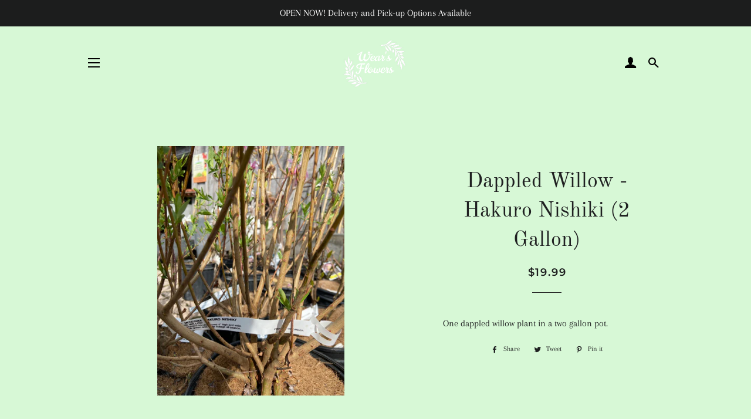

--- FILE ---
content_type: text/html; charset=utf-8
request_url: https://wearsgardencentre.com/products/dappled-willow-hakuro-nishiki-2-gallon
body_size: 17261
content:
<!doctype html>
<html class="no-js" lang="en">
<head>

  <!-- Basic page needs ================================================== -->
  <meta charset="utf-8">
  <meta http-equiv="X-UA-Compatible" content="IE=edge,chrome=1">

  

  <!-- Title and description ================================================== -->
  <title>
  Dappled Willow - Hakuro Nishiki (2 Gallon) &ndash; Wear&#39;s Flowers and Garden Centre
  </title>

  
  <meta name="description" content="One dappled willow plant in a two gallon pot.">
  

  <!-- Helpers ================================================== -->
  <!-- /snippets/social-meta-tags.liquid -->




<meta property="og:site_name" content="Wear&#39;s Flowers and Garden Centre">
<meta property="og:url" content="https://wearsgardencentre.com/products/dappled-willow-hakuro-nishiki-2-gallon">
<meta property="og:title" content="Dappled Willow - Hakuro Nishiki (2 Gallon)">
<meta property="og:type" content="product">
<meta property="og:description" content="One dappled willow plant in a two gallon pot.">

  <meta property="og:price:amount" content="19.99">
  <meta property="og:price:currency" content="CAD">

<meta property="og:image" content="http://wearsgardencentre.com/cdn/shop/products/image_43eefed5-7753-404f-b270-7ee7dd260547_1200x1200.jpg?v=1618344504">
<meta property="og:image:secure_url" content="https://wearsgardencentre.com/cdn/shop/products/image_43eefed5-7753-404f-b270-7ee7dd260547_1200x1200.jpg?v=1618344504">


<meta name="twitter:card" content="summary_large_image">
<meta name="twitter:title" content="Dappled Willow - Hakuro Nishiki (2 Gallon)">
<meta name="twitter:description" content="One dappled willow plant in a two gallon pot.">

  <link rel="canonical" href="https://wearsgardencentre.com/products/dappled-willow-hakuro-nishiki-2-gallon">
  <meta name="viewport" content="width=device-width,initial-scale=1,shrink-to-fit=no">
  <meta name="theme-color" content="#1f2021">

  <!-- CSS ================================================== -->
  <link href="//wearsgardencentre.com/cdn/shop/t/3/assets/timber.scss.css?v=121547616177202085581759259674" rel="stylesheet" type="text/css" media="all" />
  <link href="//wearsgardencentre.com/cdn/shop/t/3/assets/theme.scss.css?v=29580516135331452901759259673" rel="stylesheet" type="text/css" media="all" />

  <!-- Sections ================================================== -->
  <script>
    window.theme = window.theme || {};
    theme.strings = {
      zoomClose: "Close (Esc)",
      zoomPrev: "Previous (Left arrow key)",
      zoomNext: "Next (Right arrow key)",
      moneyFormat: "${{amount}}",
      addressError: "Error looking up that address",
      addressNoResults: "No results for that address",
      addressQueryLimit: "You have exceeded the Google API usage limit. Consider upgrading to a \u003ca href=\"https:\/\/developers.google.com\/maps\/premium\/usage-limits\"\u003ePremium Plan\u003c\/a\u003e.",
      authError: "There was a problem authenticating your Google Maps account.",
      cartEmpty: "Your cart is currently empty.",
      cartCookie: "Enable cookies to use the shopping cart",
      cartSavings: "You're saving [savings]",
      productSlideLabel: "Slide [slide_number] of [slide_max]."
    };
    theme.settings = {
      cartType: "page",
      gridType: null
    };
  </script>

  <script src="//wearsgardencentre.com/cdn/shop/t/3/assets/jquery-2.2.3.min.js?v=58211863146907186831586270604" type="text/javascript"></script>

  <script src="//wearsgardencentre.com/cdn/shop/t/3/assets/lazysizes.min.js?v=155223123402716617051586270604" async="async"></script>

  <script src="//wearsgardencentre.com/cdn/shop/t/3/assets/theme.js?v=114295768192348641321586270616" defer="defer"></script>

  <!-- Header hook for plugins ================================================== -->
  <script>window.performance && window.performance.mark && window.performance.mark('shopify.content_for_header.start');</script><meta id="shopify-digital-wallet" name="shopify-digital-wallet" content="/25897140286/digital_wallets/dialog">
<meta name="shopify-checkout-api-token" content="1d9ff943543277b510b0e5ab425df72f">
<meta id="in-context-paypal-metadata" data-shop-id="25897140286" data-venmo-supported="false" data-environment="production" data-locale="en_US" data-paypal-v4="true" data-currency="CAD">
<link rel="alternate" type="application/json+oembed" href="https://wearsgardencentre.com/products/dappled-willow-hakuro-nishiki-2-gallon.oembed">
<script async="async" src="/checkouts/internal/preloads.js?locale=en-CA"></script>
<script id="shopify-features" type="application/json">{"accessToken":"1d9ff943543277b510b0e5ab425df72f","betas":["rich-media-storefront-analytics"],"domain":"wearsgardencentre.com","predictiveSearch":true,"shopId":25897140286,"locale":"en"}</script>
<script>var Shopify = Shopify || {};
Shopify.shop = "wears-flower-and-garden-centre.myshopify.com";
Shopify.locale = "en";
Shopify.currency = {"active":"CAD","rate":"1.0"};
Shopify.country = "CA";
Shopify.theme = {"name":"Brooklyn","id":80891019326,"schema_name":"Brooklyn","schema_version":"16.0.2","theme_store_id":730,"role":"main"};
Shopify.theme.handle = "null";
Shopify.theme.style = {"id":null,"handle":null};
Shopify.cdnHost = "wearsgardencentre.com/cdn";
Shopify.routes = Shopify.routes || {};
Shopify.routes.root = "/";</script>
<script type="module">!function(o){(o.Shopify=o.Shopify||{}).modules=!0}(window);</script>
<script>!function(o){function n(){var o=[];function n(){o.push(Array.prototype.slice.apply(arguments))}return n.q=o,n}var t=o.Shopify=o.Shopify||{};t.loadFeatures=n(),t.autoloadFeatures=n()}(window);</script>
<script id="shop-js-analytics" type="application/json">{"pageType":"product"}</script>
<script defer="defer" async type="module" src="//wearsgardencentre.com/cdn/shopifycloud/shop-js/modules/v2/client.init-shop-cart-sync_WVOgQShq.en.esm.js"></script>
<script defer="defer" async type="module" src="//wearsgardencentre.com/cdn/shopifycloud/shop-js/modules/v2/chunk.common_C_13GLB1.esm.js"></script>
<script defer="defer" async type="module" src="//wearsgardencentre.com/cdn/shopifycloud/shop-js/modules/v2/chunk.modal_CLfMGd0m.esm.js"></script>
<script type="module">
  await import("//wearsgardencentre.com/cdn/shopifycloud/shop-js/modules/v2/client.init-shop-cart-sync_WVOgQShq.en.esm.js");
await import("//wearsgardencentre.com/cdn/shopifycloud/shop-js/modules/v2/chunk.common_C_13GLB1.esm.js");
await import("//wearsgardencentre.com/cdn/shopifycloud/shop-js/modules/v2/chunk.modal_CLfMGd0m.esm.js");

  window.Shopify.SignInWithShop?.initShopCartSync?.({"fedCMEnabled":true,"windoidEnabled":true});

</script>
<script id="__st">var __st={"a":25897140286,"offset":-18000,"reqid":"4773b681-ce08-4996-8776-03603a9aa5c8-1769621749","pageurl":"wearsgardencentre.com\/products\/dappled-willow-hakuro-nishiki-2-gallon","u":"d3dec26933b9","p":"product","rtyp":"product","rid":6570658889790};</script>
<script>window.ShopifyPaypalV4VisibilityTracking = true;</script>
<script id="captcha-bootstrap">!function(){'use strict';const t='contact',e='account',n='new_comment',o=[[t,t],['blogs',n],['comments',n],[t,'customer']],c=[[e,'customer_login'],[e,'guest_login'],[e,'recover_customer_password'],[e,'create_customer']],r=t=>t.map((([t,e])=>`form[action*='/${t}']:not([data-nocaptcha='true']) input[name='form_type'][value='${e}']`)).join(','),a=t=>()=>t?[...document.querySelectorAll(t)].map((t=>t.form)):[];function s(){const t=[...o],e=r(t);return a(e)}const i='password',u='form_key',d=['recaptcha-v3-token','g-recaptcha-response','h-captcha-response',i],f=()=>{try{return window.sessionStorage}catch{return}},m='__shopify_v',_=t=>t.elements[u];function p(t,e,n=!1){try{const o=window.sessionStorage,c=JSON.parse(o.getItem(e)),{data:r}=function(t){const{data:e,action:n}=t;return t[m]||n?{data:e,action:n}:{data:t,action:n}}(c);for(const[e,n]of Object.entries(r))t.elements[e]&&(t.elements[e].value=n);n&&o.removeItem(e)}catch(o){console.error('form repopulation failed',{error:o})}}const l='form_type',E='cptcha';function T(t){t.dataset[E]=!0}const w=window,h=w.document,L='Shopify',v='ce_forms',y='captcha';let A=!1;((t,e)=>{const n=(g='f06e6c50-85a8-45c8-87d0-21a2b65856fe',I='https://cdn.shopify.com/shopifycloud/storefront-forms-hcaptcha/ce_storefront_forms_captcha_hcaptcha.v1.5.2.iife.js',D={infoText:'Protected by hCaptcha',privacyText:'Privacy',termsText:'Terms'},(t,e,n)=>{const o=w[L][v],c=o.bindForm;if(c)return c(t,g,e,D).then(n);var r;o.q.push([[t,g,e,D],n]),r=I,A||(h.body.append(Object.assign(h.createElement('script'),{id:'captcha-provider',async:!0,src:r})),A=!0)});var g,I,D;w[L]=w[L]||{},w[L][v]=w[L][v]||{},w[L][v].q=[],w[L][y]=w[L][y]||{},w[L][y].protect=function(t,e){n(t,void 0,e),T(t)},Object.freeze(w[L][y]),function(t,e,n,w,h,L){const[v,y,A,g]=function(t,e,n){const i=e?o:[],u=t?c:[],d=[...i,...u],f=r(d),m=r(i),_=r(d.filter((([t,e])=>n.includes(e))));return[a(f),a(m),a(_),s()]}(w,h,L),I=t=>{const e=t.target;return e instanceof HTMLFormElement?e:e&&e.form},D=t=>v().includes(t);t.addEventListener('submit',(t=>{const e=I(t);if(!e)return;const n=D(e)&&!e.dataset.hcaptchaBound&&!e.dataset.recaptchaBound,o=_(e),c=g().includes(e)&&(!o||!o.value);(n||c)&&t.preventDefault(),c&&!n&&(function(t){try{if(!f())return;!function(t){const e=f();if(!e)return;const n=_(t);if(!n)return;const o=n.value;o&&e.removeItem(o)}(t);const e=Array.from(Array(32),(()=>Math.random().toString(36)[2])).join('');!function(t,e){_(t)||t.append(Object.assign(document.createElement('input'),{type:'hidden',name:u})),t.elements[u].value=e}(t,e),function(t,e){const n=f();if(!n)return;const o=[...t.querySelectorAll(`input[type='${i}']`)].map((({name:t})=>t)),c=[...d,...o],r={};for(const[a,s]of new FormData(t).entries())c.includes(a)||(r[a]=s);n.setItem(e,JSON.stringify({[m]:1,action:t.action,data:r}))}(t,e)}catch(e){console.error('failed to persist form',e)}}(e),e.submit())}));const S=(t,e)=>{t&&!t.dataset[E]&&(n(t,e.some((e=>e===t))),T(t))};for(const o of['focusin','change'])t.addEventListener(o,(t=>{const e=I(t);D(e)&&S(e,y())}));const B=e.get('form_key'),M=e.get(l),P=B&&M;t.addEventListener('DOMContentLoaded',(()=>{const t=y();if(P)for(const e of t)e.elements[l].value===M&&p(e,B);[...new Set([...A(),...v().filter((t=>'true'===t.dataset.shopifyCaptcha))])].forEach((e=>S(e,t)))}))}(h,new URLSearchParams(w.location.search),n,t,e,['guest_login'])})(!0,!0)}();</script>
<script integrity="sha256-4kQ18oKyAcykRKYeNunJcIwy7WH5gtpwJnB7kiuLZ1E=" data-source-attribution="shopify.loadfeatures" defer="defer" src="//wearsgardencentre.com/cdn/shopifycloud/storefront/assets/storefront/load_feature-a0a9edcb.js" crossorigin="anonymous"></script>
<script data-source-attribution="shopify.dynamic_checkout.dynamic.init">var Shopify=Shopify||{};Shopify.PaymentButton=Shopify.PaymentButton||{isStorefrontPortableWallets:!0,init:function(){window.Shopify.PaymentButton.init=function(){};var t=document.createElement("script");t.src="https://wearsgardencentre.com/cdn/shopifycloud/portable-wallets/latest/portable-wallets.en.js",t.type="module",document.head.appendChild(t)}};
</script>
<script data-source-attribution="shopify.dynamic_checkout.buyer_consent">
  function portableWalletsHideBuyerConsent(e){var t=document.getElementById("shopify-buyer-consent"),n=document.getElementById("shopify-subscription-policy-button");t&&n&&(t.classList.add("hidden"),t.setAttribute("aria-hidden","true"),n.removeEventListener("click",e))}function portableWalletsShowBuyerConsent(e){var t=document.getElementById("shopify-buyer-consent"),n=document.getElementById("shopify-subscription-policy-button");t&&n&&(t.classList.remove("hidden"),t.removeAttribute("aria-hidden"),n.addEventListener("click",e))}window.Shopify?.PaymentButton&&(window.Shopify.PaymentButton.hideBuyerConsent=portableWalletsHideBuyerConsent,window.Shopify.PaymentButton.showBuyerConsent=portableWalletsShowBuyerConsent);
</script>
<script data-source-attribution="shopify.dynamic_checkout.cart.bootstrap">document.addEventListener("DOMContentLoaded",(function(){function t(){return document.querySelector("shopify-accelerated-checkout-cart, shopify-accelerated-checkout")}if(t())Shopify.PaymentButton.init();else{new MutationObserver((function(e,n){t()&&(Shopify.PaymentButton.init(),n.disconnect())})).observe(document.body,{childList:!0,subtree:!0})}}));
</script>
<link id="shopify-accelerated-checkout-styles" rel="stylesheet" media="screen" href="https://wearsgardencentre.com/cdn/shopifycloud/portable-wallets/latest/accelerated-checkout-backwards-compat.css" crossorigin="anonymous">
<style id="shopify-accelerated-checkout-cart">
        #shopify-buyer-consent {
  margin-top: 1em;
  display: inline-block;
  width: 100%;
}

#shopify-buyer-consent.hidden {
  display: none;
}

#shopify-subscription-policy-button {
  background: none;
  border: none;
  padding: 0;
  text-decoration: underline;
  font-size: inherit;
  cursor: pointer;
}

#shopify-subscription-policy-button::before {
  box-shadow: none;
}

      </style>

<script>window.performance && window.performance.mark && window.performance.mark('shopify.content_for_header.end');</script>

  <script src="//wearsgardencentre.com/cdn/shop/t/3/assets/modernizr.min.js?v=21391054748206432451586270605" type="text/javascript"></script>

  
  

<link href="https://monorail-edge.shopifysvc.com" rel="dns-prefetch">
<script>(function(){if ("sendBeacon" in navigator && "performance" in window) {try {var session_token_from_headers = performance.getEntriesByType('navigation')[0].serverTiming.find(x => x.name == '_s').description;} catch {var session_token_from_headers = undefined;}var session_cookie_matches = document.cookie.match(/_shopify_s=([^;]*)/);var session_token_from_cookie = session_cookie_matches && session_cookie_matches.length === 2 ? session_cookie_matches[1] : "";var session_token = session_token_from_headers || session_token_from_cookie || "";function handle_abandonment_event(e) {var entries = performance.getEntries().filter(function(entry) {return /monorail-edge.shopifysvc.com/.test(entry.name);});if (!window.abandonment_tracked && entries.length === 0) {window.abandonment_tracked = true;var currentMs = Date.now();var navigation_start = performance.timing.navigationStart;var payload = {shop_id: 25897140286,url: window.location.href,navigation_start,duration: currentMs - navigation_start,session_token,page_type: "product"};window.navigator.sendBeacon("https://monorail-edge.shopifysvc.com/v1/produce", JSON.stringify({schema_id: "online_store_buyer_site_abandonment/1.1",payload: payload,metadata: {event_created_at_ms: currentMs,event_sent_at_ms: currentMs}}));}}window.addEventListener('pagehide', handle_abandonment_event);}}());</script>
<script id="web-pixels-manager-setup">(function e(e,d,r,n,o){if(void 0===o&&(o={}),!Boolean(null===(a=null===(i=window.Shopify)||void 0===i?void 0:i.analytics)||void 0===a?void 0:a.replayQueue)){var i,a;window.Shopify=window.Shopify||{};var t=window.Shopify;t.analytics=t.analytics||{};var s=t.analytics;s.replayQueue=[],s.publish=function(e,d,r){return s.replayQueue.push([e,d,r]),!0};try{self.performance.mark("wpm:start")}catch(e){}var l=function(){var e={modern:/Edge?\/(1{2}[4-9]|1[2-9]\d|[2-9]\d{2}|\d{4,})\.\d+(\.\d+|)|Firefox\/(1{2}[4-9]|1[2-9]\d|[2-9]\d{2}|\d{4,})\.\d+(\.\d+|)|Chrom(ium|e)\/(9{2}|\d{3,})\.\d+(\.\d+|)|(Maci|X1{2}).+ Version\/(15\.\d+|(1[6-9]|[2-9]\d|\d{3,})\.\d+)([,.]\d+|)( \(\w+\)|)( Mobile\/\w+|) Safari\/|Chrome.+OPR\/(9{2}|\d{3,})\.\d+\.\d+|(CPU[ +]OS|iPhone[ +]OS|CPU[ +]iPhone|CPU IPhone OS|CPU iPad OS)[ +]+(15[._]\d+|(1[6-9]|[2-9]\d|\d{3,})[._]\d+)([._]\d+|)|Android:?[ /-](13[3-9]|1[4-9]\d|[2-9]\d{2}|\d{4,})(\.\d+|)(\.\d+|)|Android.+Firefox\/(13[5-9]|1[4-9]\d|[2-9]\d{2}|\d{4,})\.\d+(\.\d+|)|Android.+Chrom(ium|e)\/(13[3-9]|1[4-9]\d|[2-9]\d{2}|\d{4,})\.\d+(\.\d+|)|SamsungBrowser\/([2-9]\d|\d{3,})\.\d+/,legacy:/Edge?\/(1[6-9]|[2-9]\d|\d{3,})\.\d+(\.\d+|)|Firefox\/(5[4-9]|[6-9]\d|\d{3,})\.\d+(\.\d+|)|Chrom(ium|e)\/(5[1-9]|[6-9]\d|\d{3,})\.\d+(\.\d+|)([\d.]+$|.*Safari\/(?![\d.]+ Edge\/[\d.]+$))|(Maci|X1{2}).+ Version\/(10\.\d+|(1[1-9]|[2-9]\d|\d{3,})\.\d+)([,.]\d+|)( \(\w+\)|)( Mobile\/\w+|) Safari\/|Chrome.+OPR\/(3[89]|[4-9]\d|\d{3,})\.\d+\.\d+|(CPU[ +]OS|iPhone[ +]OS|CPU[ +]iPhone|CPU IPhone OS|CPU iPad OS)[ +]+(10[._]\d+|(1[1-9]|[2-9]\d|\d{3,})[._]\d+)([._]\d+|)|Android:?[ /-](13[3-9]|1[4-9]\d|[2-9]\d{2}|\d{4,})(\.\d+|)(\.\d+|)|Mobile Safari.+OPR\/([89]\d|\d{3,})\.\d+\.\d+|Android.+Firefox\/(13[5-9]|1[4-9]\d|[2-9]\d{2}|\d{4,})\.\d+(\.\d+|)|Android.+Chrom(ium|e)\/(13[3-9]|1[4-9]\d|[2-9]\d{2}|\d{4,})\.\d+(\.\d+|)|Android.+(UC? ?Browser|UCWEB|U3)[ /]?(15\.([5-9]|\d{2,})|(1[6-9]|[2-9]\d|\d{3,})\.\d+)\.\d+|SamsungBrowser\/(5\.\d+|([6-9]|\d{2,})\.\d+)|Android.+MQ{2}Browser\/(14(\.(9|\d{2,})|)|(1[5-9]|[2-9]\d|\d{3,})(\.\d+|))(\.\d+|)|K[Aa][Ii]OS\/(3\.\d+|([4-9]|\d{2,})\.\d+)(\.\d+|)/},d=e.modern,r=e.legacy,n=navigator.userAgent;return n.match(d)?"modern":n.match(r)?"legacy":"unknown"}(),u="modern"===l?"modern":"legacy",c=(null!=n?n:{modern:"",legacy:""})[u],f=function(e){return[e.baseUrl,"/wpm","/b",e.hashVersion,"modern"===e.buildTarget?"m":"l",".js"].join("")}({baseUrl:d,hashVersion:r,buildTarget:u}),m=function(e){var d=e.version,r=e.bundleTarget,n=e.surface,o=e.pageUrl,i=e.monorailEndpoint;return{emit:function(e){var a=e.status,t=e.errorMsg,s=(new Date).getTime(),l=JSON.stringify({metadata:{event_sent_at_ms:s},events:[{schema_id:"web_pixels_manager_load/3.1",payload:{version:d,bundle_target:r,page_url:o,status:a,surface:n,error_msg:t},metadata:{event_created_at_ms:s}}]});if(!i)return console&&console.warn&&console.warn("[Web Pixels Manager] No Monorail endpoint provided, skipping logging."),!1;try{return self.navigator.sendBeacon.bind(self.navigator)(i,l)}catch(e){}var u=new XMLHttpRequest;try{return u.open("POST",i,!0),u.setRequestHeader("Content-Type","text/plain"),u.send(l),!0}catch(e){return console&&console.warn&&console.warn("[Web Pixels Manager] Got an unhandled error while logging to Monorail."),!1}}}}({version:r,bundleTarget:l,surface:e.surface,pageUrl:self.location.href,monorailEndpoint:e.monorailEndpoint});try{o.browserTarget=l,function(e){var d=e.src,r=e.async,n=void 0===r||r,o=e.onload,i=e.onerror,a=e.sri,t=e.scriptDataAttributes,s=void 0===t?{}:t,l=document.createElement("script"),u=document.querySelector("head"),c=document.querySelector("body");if(l.async=n,l.src=d,a&&(l.integrity=a,l.crossOrigin="anonymous"),s)for(var f in s)if(Object.prototype.hasOwnProperty.call(s,f))try{l.dataset[f]=s[f]}catch(e){}if(o&&l.addEventListener("load",o),i&&l.addEventListener("error",i),u)u.appendChild(l);else{if(!c)throw new Error("Did not find a head or body element to append the script");c.appendChild(l)}}({src:f,async:!0,onload:function(){if(!function(){var e,d;return Boolean(null===(d=null===(e=window.Shopify)||void 0===e?void 0:e.analytics)||void 0===d?void 0:d.initialized)}()){var d=window.webPixelsManager.init(e)||void 0;if(d){var r=window.Shopify.analytics;r.replayQueue.forEach((function(e){var r=e[0],n=e[1],o=e[2];d.publishCustomEvent(r,n,o)})),r.replayQueue=[],r.publish=d.publishCustomEvent,r.visitor=d.visitor,r.initialized=!0}}},onerror:function(){return m.emit({status:"failed",errorMsg:"".concat(f," has failed to load")})},sri:function(e){var d=/^sha384-[A-Za-z0-9+/=]+$/;return"string"==typeof e&&d.test(e)}(c)?c:"",scriptDataAttributes:o}),m.emit({status:"loading"})}catch(e){m.emit({status:"failed",errorMsg:(null==e?void 0:e.message)||"Unknown error"})}}})({shopId: 25897140286,storefrontBaseUrl: "https://wearsgardencentre.com",extensionsBaseUrl: "https://extensions.shopifycdn.com/cdn/shopifycloud/web-pixels-manager",monorailEndpoint: "https://monorail-edge.shopifysvc.com/unstable/produce_batch",surface: "storefront-renderer",enabledBetaFlags: ["2dca8a86"],webPixelsConfigList: [{"id":"shopify-app-pixel","configuration":"{}","eventPayloadVersion":"v1","runtimeContext":"STRICT","scriptVersion":"0450","apiClientId":"shopify-pixel","type":"APP","privacyPurposes":["ANALYTICS","MARKETING"]},{"id":"shopify-custom-pixel","eventPayloadVersion":"v1","runtimeContext":"LAX","scriptVersion":"0450","apiClientId":"shopify-pixel","type":"CUSTOM","privacyPurposes":["ANALYTICS","MARKETING"]}],isMerchantRequest: false,initData: {"shop":{"name":"Wear's Flowers and Garden Centre","paymentSettings":{"currencyCode":"CAD"},"myshopifyDomain":"wears-flower-and-garden-centre.myshopify.com","countryCode":"CA","storefrontUrl":"https:\/\/wearsgardencentre.com"},"customer":null,"cart":null,"checkout":null,"productVariants":[{"price":{"amount":19.99,"currencyCode":"CAD"},"product":{"title":"Dappled Willow - Hakuro Nishiki (2 Gallon)","vendor":"Wear's Flowers and Garden Centre","id":"6570658889790","untranslatedTitle":"Dappled Willow - Hakuro Nishiki (2 Gallon)","url":"\/products\/dappled-willow-hakuro-nishiki-2-gallon","type":"Perennial"},"id":"39382544711742","image":{"src":"\/\/wearsgardencentre.com\/cdn\/shop\/products\/image_43eefed5-7753-404f-b270-7ee7dd260547.jpg?v=1618344504"},"sku":"","title":"Default Title","untranslatedTitle":"Default Title"}],"purchasingCompany":null},},"https://wearsgardencentre.com/cdn","fcfee988w5aeb613cpc8e4bc33m6693e112",{"modern":"","legacy":""},{"shopId":"25897140286","storefrontBaseUrl":"https:\/\/wearsgardencentre.com","extensionBaseUrl":"https:\/\/extensions.shopifycdn.com\/cdn\/shopifycloud\/web-pixels-manager","surface":"storefront-renderer","enabledBetaFlags":"[\"2dca8a86\"]","isMerchantRequest":"false","hashVersion":"fcfee988w5aeb613cpc8e4bc33m6693e112","publish":"custom","events":"[[\"page_viewed\",{}],[\"product_viewed\",{\"productVariant\":{\"price\":{\"amount\":19.99,\"currencyCode\":\"CAD\"},\"product\":{\"title\":\"Dappled Willow - Hakuro Nishiki (2 Gallon)\",\"vendor\":\"Wear's Flowers and Garden Centre\",\"id\":\"6570658889790\",\"untranslatedTitle\":\"Dappled Willow - Hakuro Nishiki (2 Gallon)\",\"url\":\"\/products\/dappled-willow-hakuro-nishiki-2-gallon\",\"type\":\"Perennial\"},\"id\":\"39382544711742\",\"image\":{\"src\":\"\/\/wearsgardencentre.com\/cdn\/shop\/products\/image_43eefed5-7753-404f-b270-7ee7dd260547.jpg?v=1618344504\"},\"sku\":\"\",\"title\":\"Default Title\",\"untranslatedTitle\":\"Default Title\"}}]]"});</script><script>
  window.ShopifyAnalytics = window.ShopifyAnalytics || {};
  window.ShopifyAnalytics.meta = window.ShopifyAnalytics.meta || {};
  window.ShopifyAnalytics.meta.currency = 'CAD';
  var meta = {"product":{"id":6570658889790,"gid":"gid:\/\/shopify\/Product\/6570658889790","vendor":"Wear's Flowers and Garden Centre","type":"Perennial","handle":"dappled-willow-hakuro-nishiki-2-gallon","variants":[{"id":39382544711742,"price":1999,"name":"Dappled Willow - Hakuro Nishiki (2 Gallon)","public_title":null,"sku":""}],"remote":false},"page":{"pageType":"product","resourceType":"product","resourceId":6570658889790,"requestId":"4773b681-ce08-4996-8776-03603a9aa5c8-1769621749"}};
  for (var attr in meta) {
    window.ShopifyAnalytics.meta[attr] = meta[attr];
  }
</script>
<script class="analytics">
  (function () {
    var customDocumentWrite = function(content) {
      var jquery = null;

      if (window.jQuery) {
        jquery = window.jQuery;
      } else if (window.Checkout && window.Checkout.$) {
        jquery = window.Checkout.$;
      }

      if (jquery) {
        jquery('body').append(content);
      }
    };

    var hasLoggedConversion = function(token) {
      if (token) {
        return document.cookie.indexOf('loggedConversion=' + token) !== -1;
      }
      return false;
    }

    var setCookieIfConversion = function(token) {
      if (token) {
        var twoMonthsFromNow = new Date(Date.now());
        twoMonthsFromNow.setMonth(twoMonthsFromNow.getMonth() + 2);

        document.cookie = 'loggedConversion=' + token + '; expires=' + twoMonthsFromNow;
      }
    }

    var trekkie = window.ShopifyAnalytics.lib = window.trekkie = window.trekkie || [];
    if (trekkie.integrations) {
      return;
    }
    trekkie.methods = [
      'identify',
      'page',
      'ready',
      'track',
      'trackForm',
      'trackLink'
    ];
    trekkie.factory = function(method) {
      return function() {
        var args = Array.prototype.slice.call(arguments);
        args.unshift(method);
        trekkie.push(args);
        return trekkie;
      };
    };
    for (var i = 0; i < trekkie.methods.length; i++) {
      var key = trekkie.methods[i];
      trekkie[key] = trekkie.factory(key);
    }
    trekkie.load = function(config) {
      trekkie.config = config || {};
      trekkie.config.initialDocumentCookie = document.cookie;
      var first = document.getElementsByTagName('script')[0];
      var script = document.createElement('script');
      script.type = 'text/javascript';
      script.onerror = function(e) {
        var scriptFallback = document.createElement('script');
        scriptFallback.type = 'text/javascript';
        scriptFallback.onerror = function(error) {
                var Monorail = {
      produce: function produce(monorailDomain, schemaId, payload) {
        var currentMs = new Date().getTime();
        var event = {
          schema_id: schemaId,
          payload: payload,
          metadata: {
            event_created_at_ms: currentMs,
            event_sent_at_ms: currentMs
          }
        };
        return Monorail.sendRequest("https://" + monorailDomain + "/v1/produce", JSON.stringify(event));
      },
      sendRequest: function sendRequest(endpointUrl, payload) {
        // Try the sendBeacon API
        if (window && window.navigator && typeof window.navigator.sendBeacon === 'function' && typeof window.Blob === 'function' && !Monorail.isIos12()) {
          var blobData = new window.Blob([payload], {
            type: 'text/plain'
          });

          if (window.navigator.sendBeacon(endpointUrl, blobData)) {
            return true;
          } // sendBeacon was not successful

        } // XHR beacon

        var xhr = new XMLHttpRequest();

        try {
          xhr.open('POST', endpointUrl);
          xhr.setRequestHeader('Content-Type', 'text/plain');
          xhr.send(payload);
        } catch (e) {
          console.log(e);
        }

        return false;
      },
      isIos12: function isIos12() {
        return window.navigator.userAgent.lastIndexOf('iPhone; CPU iPhone OS 12_') !== -1 || window.navigator.userAgent.lastIndexOf('iPad; CPU OS 12_') !== -1;
      }
    };
    Monorail.produce('monorail-edge.shopifysvc.com',
      'trekkie_storefront_load_errors/1.1',
      {shop_id: 25897140286,
      theme_id: 80891019326,
      app_name: "storefront",
      context_url: window.location.href,
      source_url: "//wearsgardencentre.com/cdn/s/trekkie.storefront.a804e9514e4efded663580eddd6991fcc12b5451.min.js"});

        };
        scriptFallback.async = true;
        scriptFallback.src = '//wearsgardencentre.com/cdn/s/trekkie.storefront.a804e9514e4efded663580eddd6991fcc12b5451.min.js';
        first.parentNode.insertBefore(scriptFallback, first);
      };
      script.async = true;
      script.src = '//wearsgardencentre.com/cdn/s/trekkie.storefront.a804e9514e4efded663580eddd6991fcc12b5451.min.js';
      first.parentNode.insertBefore(script, first);
    };
    trekkie.load(
      {"Trekkie":{"appName":"storefront","development":false,"defaultAttributes":{"shopId":25897140286,"isMerchantRequest":null,"themeId":80891019326,"themeCityHash":"16902705953403041352","contentLanguage":"en","currency":"CAD","eventMetadataId":"13768e2d-c8ef-47f5-882d-5456fceb23ec"},"isServerSideCookieWritingEnabled":true,"monorailRegion":"shop_domain","enabledBetaFlags":["65f19447","b5387b81"]},"Session Attribution":{},"S2S":{"facebookCapiEnabled":false,"source":"trekkie-storefront-renderer","apiClientId":580111}}
    );

    var loaded = false;
    trekkie.ready(function() {
      if (loaded) return;
      loaded = true;

      window.ShopifyAnalytics.lib = window.trekkie;

      var originalDocumentWrite = document.write;
      document.write = customDocumentWrite;
      try { window.ShopifyAnalytics.merchantGoogleAnalytics.call(this); } catch(error) {};
      document.write = originalDocumentWrite;

      window.ShopifyAnalytics.lib.page(null,{"pageType":"product","resourceType":"product","resourceId":6570658889790,"requestId":"4773b681-ce08-4996-8776-03603a9aa5c8-1769621749","shopifyEmitted":true});

      var match = window.location.pathname.match(/checkouts\/(.+)\/(thank_you|post_purchase)/)
      var token = match? match[1]: undefined;
      if (!hasLoggedConversion(token)) {
        setCookieIfConversion(token);
        window.ShopifyAnalytics.lib.track("Viewed Product",{"currency":"CAD","variantId":39382544711742,"productId":6570658889790,"productGid":"gid:\/\/shopify\/Product\/6570658889790","name":"Dappled Willow - Hakuro Nishiki (2 Gallon)","price":"19.99","sku":"","brand":"Wear's Flowers and Garden Centre","variant":null,"category":"Perennial","nonInteraction":true,"remote":false},undefined,undefined,{"shopifyEmitted":true});
      window.ShopifyAnalytics.lib.track("monorail:\/\/trekkie_storefront_viewed_product\/1.1",{"currency":"CAD","variantId":39382544711742,"productId":6570658889790,"productGid":"gid:\/\/shopify\/Product\/6570658889790","name":"Dappled Willow - Hakuro Nishiki (2 Gallon)","price":"19.99","sku":"","brand":"Wear's Flowers and Garden Centre","variant":null,"category":"Perennial","nonInteraction":true,"remote":false,"referer":"https:\/\/wearsgardencentre.com\/products\/dappled-willow-hakuro-nishiki-2-gallon"});
      }
    });


        var eventsListenerScript = document.createElement('script');
        eventsListenerScript.async = true;
        eventsListenerScript.src = "//wearsgardencentre.com/cdn/shopifycloud/storefront/assets/shop_events_listener-3da45d37.js";
        document.getElementsByTagName('head')[0].appendChild(eventsListenerScript);

})();</script>
<script
  defer
  src="https://wearsgardencentre.com/cdn/shopifycloud/perf-kit/shopify-perf-kit-3.1.0.min.js"
  data-application="storefront-renderer"
  data-shop-id="25897140286"
  data-render-region="gcp-us-east1"
  data-page-type="product"
  data-theme-instance-id="80891019326"
  data-theme-name="Brooklyn"
  data-theme-version="16.0.2"
  data-monorail-region="shop_domain"
  data-resource-timing-sampling-rate="10"
  data-shs="true"
  data-shs-beacon="true"
  data-shs-export-with-fetch="true"
  data-shs-logs-sample-rate="1"
  data-shs-beacon-endpoint="https://wearsgardencentre.com/api/collect"
></script>
</head>


<body id="dappled-willow-hakuro-nishiki-2-gallon" class="template-product">

  <div id="shopify-section-header" class="shopify-section"><style data-shopify>.header-wrapper .site-nav__link,
  .header-wrapper .site-header__logo a,
  .header-wrapper .site-nav__dropdown-link,
  .header-wrapper .site-nav--has-dropdown > a.nav-focus,
  .header-wrapper .site-nav--has-dropdown.nav-hover > a,
  .header-wrapper .site-nav--has-dropdown:hover > a {
    color: #000000;
  }

  .header-wrapper .site-header__logo a:hover,
  .header-wrapper .site-header__logo a:focus,
  .header-wrapper .site-nav__link:hover,
  .header-wrapper .site-nav__link:focus,
  .header-wrapper .site-nav--has-dropdown a:hover,
  .header-wrapper .site-nav--has-dropdown > a.nav-focus:hover,
  .header-wrapper .site-nav--has-dropdown > a.nav-focus:focus,
  .header-wrapper .site-nav--has-dropdown .site-nav__link:hover,
  .header-wrapper .site-nav--has-dropdown .site-nav__link:focus,
  .header-wrapper .site-nav--has-dropdown.nav-hover > a:hover,
  .header-wrapper .site-nav__dropdown a:focus {
    color: rgba(0, 0, 0, 0.75);
  }

  .header-wrapper .burger-icon,
  .header-wrapper .site-nav--has-dropdown:hover > a:before,
  .header-wrapper .site-nav--has-dropdown > a.nav-focus:before,
  .header-wrapper .site-nav--has-dropdown.nav-hover > a:before {
    background: #000000;
  }

  .header-wrapper .site-nav__link:hover .burger-icon {
    background: rgba(0, 0, 0, 0.75);
  }

  .site-header__logo img {
    max-width: 140px;
  }

  @media screen and (max-width: 768px) {
    .site-header__logo img {
      max-width: 100%;
    }
  }</style><div data-section-id="header" data-section-type="header-section" data-template="product">
  <div id="NavDrawer" class="drawer drawer--left">
      <div class="drawer__inner drawer-left__inner">

    

    <ul class="mobile-nav">
      
        

          <li class="mobile-nav__item">
            <a
              href="/"
              class="mobile-nav__link"
              >
                Home
            </a>
          </li>

        
      
        
          <li class="mobile-nav__item">
            <div class="mobile-nav__has-sublist">
              <a
                href="/collections/soil-mulch-and-stone"
                class="mobile-nav__link"
                id="Label-2"
                >Soil, Mulch, and Stone </a>
              <div class="mobile-nav__toggle">
                <button type="button" class="mobile-nav__toggle-btn icon-fallback-text" aria-controls="Linklist-2" aria-expanded="false">
                  <span class="icon-fallback-text mobile-nav__toggle-open">
                    <span class="icon icon-plus" aria-hidden="true"></span>
                    <span class="fallback-text">Expand submenu Soil, Mulch, and Stone </span>
                  </span>
                  <span class="icon-fallback-text mobile-nav__toggle-close">
                    <span class="icon icon-minus" aria-hidden="true"></span>
                    <span class="fallback-text">Collapse submenu Soil, Mulch, and Stone </span>
                  </span>
                </button>
              </div>
            </div>
            <ul class="mobile-nav__sublist" id="Linklist-2" aria-labelledby="Label-2" role="navigation">
              
              
                
                <li class="mobile-nav__item">
                  <a
                    href="/collections/soil"
                    class="mobile-nav__link"
                    >
                      Premium Soil
                  </a>
                </li>
                
              
                
                <li class="mobile-nav__item">
                  <a
                    href="/collections/specialty-soils"
                    class="mobile-nav__link"
                    >
                      Specialty Soils
                  </a>
                </li>
                
              
                
                <li class="mobile-nav__item">
                  <a
                    href="/collections/stone"
                    class="mobile-nav__link"
                    >
                      Stone
                  </a>
                </li>
                
              
                
                <li class="mobile-nav__item">
                  <a
                    href="/collections/mulch"
                    class="mobile-nav__link"
                    >
                      Mulch
                  </a>
                </li>
                
              
            </ul>
          </li>

          
      
        
          <li class="mobile-nav__item">
            <div class="mobile-nav__has-sublist">
              <a
                href="/collections/annuals"
                class="mobile-nav__link"
                id="Label-3"
                >Annuals</a>
              <div class="mobile-nav__toggle">
                <button type="button" class="mobile-nav__toggle-btn icon-fallback-text" aria-controls="Linklist-3" aria-expanded="false">
                  <span class="icon-fallback-text mobile-nav__toggle-open">
                    <span class="icon icon-plus" aria-hidden="true"></span>
                    <span class="fallback-text">Expand submenu Annuals</span>
                  </span>
                  <span class="icon-fallback-text mobile-nav__toggle-close">
                    <span class="icon icon-minus" aria-hidden="true"></span>
                    <span class="fallback-text">Collapse submenu Annuals</span>
                  </span>
                </button>
              </div>
            </div>
            <ul class="mobile-nav__sublist" id="Linklist-3" aria-labelledby="Label-3" role="navigation">
              
              
                
                <li class="mobile-nav__item">
                  <a
                    href="/collections/planters"
                    class="mobile-nav__link"
                    >
                      Planters
                  </a>
                </li>
                
              
                
                <li class="mobile-nav__item">
                  <a
                    href="/collections/hanging-baskets"
                    class="mobile-nav__link"
                    >
                      Hanging Baskets
                  </a>
                </li>
                
              
                
                <li class="mobile-nav__item">
                  <a
                    href="/collections/full-sun"
                    class="mobile-nav__link"
                    >
                      Full Sun
                  </a>
                </li>
                
              
                
                <li class="mobile-nav__item">
                  <a
                    href="/collections/part-sun"
                    class="mobile-nav__link"
                    >
                      Part Sun
                  </a>
                </li>
                
              
                
                <li class="mobile-nav__item">
                  <a
                    href="/collections/shade"
                    class="mobile-nav__link"
                    >
                      Shade
                  </a>
                </li>
                
              
                
                <li class="mobile-nav__item">
                  <a
                    href="/collections/proven-winners-pws"
                    class="mobile-nav__link"
                    >
                      Proven Winners (PWs)
                  </a>
                </li>
                
              
                
                <li class="mobile-nav__item">
                  <a
                    href="/collections/tropical"
                    class="mobile-nav__link"
                    >
                      Tropical
                  </a>
                </li>
                
              
            </ul>
          </li>

          
      
        
          <li class="mobile-nav__item">
            <div class="mobile-nav__has-sublist">
              <a
                href="/collections/perennials"
                class="mobile-nav__link"
                id="Label-4"
                >Perennials</a>
              <div class="mobile-nav__toggle">
                <button type="button" class="mobile-nav__toggle-btn icon-fallback-text" aria-controls="Linklist-4" aria-expanded="false">
                  <span class="icon-fallback-text mobile-nav__toggle-open">
                    <span class="icon icon-plus" aria-hidden="true"></span>
                    <span class="fallback-text">Expand submenu Perennials</span>
                  </span>
                  <span class="icon-fallback-text mobile-nav__toggle-close">
                    <span class="icon icon-minus" aria-hidden="true"></span>
                    <span class="fallback-text">Collapse submenu Perennials</span>
                  </span>
                </button>
              </div>
            </div>
            <ul class="mobile-nav__sublist" id="Linklist-4" aria-labelledby="Label-4" role="navigation">
              
              
                
                <li class="mobile-nav__item">
                  <a
                    href="/collections/flowering-period"
                    class="mobile-nav__link"
                    >
                      Flowering Perennials 
                  </a>
                </li>
                
              
                
                <li class="mobile-nav__item">
                  <a
                    href="/collections/non-flowering-perennials"
                    class="mobile-nav__link"
                    >
                      Non Flowering Perennials
                  </a>
                </li>
                
              
                
                <li class="mobile-nav__item">
                  <a
                    href="/collections/one-gallon-perennials"
                    class="mobile-nav__link"
                    >
                      One Gallon Perennials
                  </a>
                </li>
                
              
                
                <li class="mobile-nav__item">
                  <a
                    href="/collections/two-gallon-perennial"
                    class="mobile-nav__link"
                    >
                      Two Gallon Perennials
                  </a>
                </li>
                
              
                
                <li class="mobile-nav__item">
                  <a
                    href="/collections/4-inch-perennials"
                    class="mobile-nav__link"
                    >
                      4 Inch Perennials
                  </a>
                </li>
                
              
            </ul>
          </li>

          
      
        
          <li class="mobile-nav__item">
            <div class="mobile-nav__has-sublist">
              <a
                href="/collections/vegetables-and-herbs"
                class="mobile-nav__link"
                id="Label-5"
                >Vegetables and Herbs</a>
              <div class="mobile-nav__toggle">
                <button type="button" class="mobile-nav__toggle-btn icon-fallback-text" aria-controls="Linklist-5" aria-expanded="false">
                  <span class="icon-fallback-text mobile-nav__toggle-open">
                    <span class="icon icon-plus" aria-hidden="true"></span>
                    <span class="fallback-text">Expand submenu Vegetables and Herbs</span>
                  </span>
                  <span class="icon-fallback-text mobile-nav__toggle-close">
                    <span class="icon icon-minus" aria-hidden="true"></span>
                    <span class="fallback-text">Collapse submenu Vegetables and Herbs</span>
                  </span>
                </button>
              </div>
            </div>
            <ul class="mobile-nav__sublist" id="Linklist-5" aria-labelledby="Label-5" role="navigation">
              
              
                
                <li class="mobile-nav__item">
                  <div class="mobile-nav__has-sublist">
                    <a
                      href="/collections/vegetables"
                      class="mobile-nav__link"
                      id="Label-5-1"
                      >
                        Vegetables
                    </a>
                    <div class="mobile-nav__toggle">
                      <button type="button" class="mobile-nav__toggle-btn icon-fallback-text" aria-controls="Linklist-5-1" aria-expanded="false">
                        <span class="icon-fallback-text mobile-nav__toggle-open">
                          <span class="icon icon-plus" aria-hidden="true"></span>
                          <span class="fallback-text">Expand submenu Vegetables and Herbs</span>
                        </span>
                        <span class="icon-fallback-text mobile-nav__toggle-close">
                          <span class="icon icon-minus" aria-hidden="true"></span>
                          <span class="fallback-text">Collapse submenu Vegetables and Herbs</span>
                        </span>
                      </button>
                    </div>
                  </div>
                  <ul class="mobile-nav__sublist mobile-nav__subsublist" id="Linklist-5-1" aria-labelledby="Label-5-1" role="navigation">
                    
                      <li class="mobile-nav__item">
                        <a
                          href="/collections/tomatoes"
                          class="mobile-nav__link"
                          >
                            Tomatoes
                        </a>
                      </li>
                    
                      <li class="mobile-nav__item">
                        <a
                          href="/collections/hot-peppers"
                          class="mobile-nav__link"
                          >
                            Hot Peppers
                        </a>
                      </li>
                    
                      <li class="mobile-nav__item">
                        <a
                          href="/collections/sweet-pepper"
                          class="mobile-nav__link"
                          >
                            Sweet Peppers
                        </a>
                      </li>
                    
                      <li class="mobile-nav__item">
                        <a
                          href="/collections/cucumber"
                          class="mobile-nav__link"
                          >
                            Cucumbers and Zucchini 
                        </a>
                      </li>
                    
                      <li class="mobile-nav__item">
                        <a
                          href="/collections/onions"
                          class="mobile-nav__link"
                          >
                            Onions
                        </a>
                      </li>
                    
                      <li class="mobile-nav__item">
                        <a
                          href="/collections/lettuce-and-kale"
                          class="mobile-nav__link"
                          >
                            Lettuce and Kale
                        </a>
                      </li>
                    
                      <li class="mobile-nav__item">
                        <a
                          href="/collections/other-vegetables"
                          class="mobile-nav__link"
                          >
                            Other Vegetables
                        </a>
                      </li>
                    
                  </ul>
                </li>
                
              
                
                <li class="mobile-nav__item">
                  <a
                    href="/collections/herbs"
                    class="mobile-nav__link"
                    >
                      Herbs
                  </a>
                </li>
                
              
            </ul>
          </li>

          
      
        

          <li class="mobile-nav__item">
            <a
              href="/collections/shrubs"
              class="mobile-nav__link"
              >
                Shrubs
            </a>
          </li>

        
      
        
          <li class="mobile-nav__item">
            <div class="mobile-nav__has-sublist">
              <a
                href="/collections/pond-centre"
                class="mobile-nav__link"
                id="Label-7"
                >Pond Centre</a>
              <div class="mobile-nav__toggle">
                <button type="button" class="mobile-nav__toggle-btn icon-fallback-text" aria-controls="Linklist-7" aria-expanded="false">
                  <span class="icon-fallback-text mobile-nav__toggle-open">
                    <span class="icon icon-plus" aria-hidden="true"></span>
                    <span class="fallback-text">Expand submenu Pond Centre</span>
                  </span>
                  <span class="icon-fallback-text mobile-nav__toggle-close">
                    <span class="icon icon-minus" aria-hidden="true"></span>
                    <span class="fallback-text">Collapse submenu Pond Centre</span>
                  </span>
                </button>
              </div>
            </div>
            <ul class="mobile-nav__sublist" id="Linklist-7" aria-labelledby="Label-7" role="navigation">
              
              
                
                <li class="mobile-nav__item">
                  <a
                    href="/collections/aquatic-plants"
                    class="mobile-nav__link"
                    >
                      Aquatic Plants
                  </a>
                </li>
                
              
            </ul>
          </li>

          
      
        

          <li class="mobile-nav__item">
            <a
              href="/collections/fertilizer"
              class="mobile-nav__link"
              >
                Fertilizer
            </a>
          </li>

        
      
        

          <li class="mobile-nav__item">
            <a
              href="/collections/grass-seed-and-lawn-care"
              class="mobile-nav__link"
              >
                Grass Seed and Lawn Care
            </a>
          </li>

        
      
        

          <li class="mobile-nav__item">
            <a
              href="/collections/herbicides-insecticides-and-fungicides"
              class="mobile-nav__link"
              >
                Herbicides, Insecticides and Fungicides
            </a>
          </li>

        
      
        

          <li class="mobile-nav__item">
            <a
              href="/collections/miscellaneous"
              class="mobile-nav__link"
              >
                Miscellaneous
            </a>
          </li>

        
      
        

          <li class="mobile-nav__item">
            <a
              href="/collections/houseplants"
              class="mobile-nav__link"
              >
                Houseplants
            </a>
          </li>

        
      
        

          <li class="mobile-nav__item">
            <a
              href="/collections/trees"
              class="mobile-nav__link"
              >
                Trees
            </a>
          </li>

        
      
        
          <li class="mobile-nav__item">
            <div class="mobile-nav__has-sublist">
              <a
                href="/collections/cemetery"
                class="mobile-nav__link"
                id="Label-14"
                >Cemetery </a>
              <div class="mobile-nav__toggle">
                <button type="button" class="mobile-nav__toggle-btn icon-fallback-text" aria-controls="Linklist-14" aria-expanded="false">
                  <span class="icon-fallback-text mobile-nav__toggle-open">
                    <span class="icon icon-plus" aria-hidden="true"></span>
                    <span class="fallback-text">Expand submenu Cemetery </span>
                  </span>
                  <span class="icon-fallback-text mobile-nav__toggle-close">
                    <span class="icon icon-minus" aria-hidden="true"></span>
                    <span class="fallback-text">Collapse submenu Cemetery </span>
                  </span>
                </button>
              </div>
            </div>
            <ul class="mobile-nav__sublist" id="Linklist-14" aria-labelledby="Label-14" role="navigation">
              
              
                
                <li class="mobile-nav__item">
                  <a
                    href="/collections/cemetery-vase"
                    class="mobile-nav__link"
                    >
                      Cemetery Vase
                  </a>
                </li>
                
              
                
                <li class="mobile-nav__item">
                  <a
                    href="/collections/stone-saddle"
                    class="mobile-nav__link"
                    >
                      Stone Saddle
                  </a>
                </li>
                
              
                
                <li class="mobile-nav__item">
                  <a
                    href="/collections/stone-marker"
                    class="mobile-nav__link"
                    >
                      Stone Marker
                  </a>
                </li>
                
              
                
                <li class="mobile-nav__item">
                  <a
                    href="/collections/cemetery-wreaths"
                    class="mobile-nav__link"
                    >
                      Cemetery Wreaths
                  </a>
                </li>
                
              
            </ul>
          </li>

          
      
      
      <li class="mobile-nav__spacer"></li>

      
      
        
          <li class="mobile-nav__item mobile-nav__item--secondary">
            <a href="https://shopify.com/25897140286/account?locale=en&amp;region_country=CA" id="customer_login_link">Log In</a>
          </li>
          <li class="mobile-nav__item mobile-nav__item--secondary">
            <a href="https://shopify.com/25897140286/account?locale=en" id="customer_register_link">Create Account</a>
          </li>
        
      
      
        <li class="mobile-nav__item mobile-nav__item--secondary"><a href="/search">Search</a></li>
      
        <li class="mobile-nav__item mobile-nav__item--secondary"><a href="/pages/our-history">About Us</a></li>
      
        <li class="mobile-nav__item mobile-nav__item--secondary"><a href="/pages/contact-us">General Info/Hours of Operation</a></li>
      
        <li class="mobile-nav__item mobile-nav__item--secondary"><a href="/pages/faqs">FAQs</a></li>
      
        <li class="mobile-nav__item mobile-nav__item--secondary"><a href="https://www.wearsflowers.com/">Wear's Flower Shop</a></li>
      
    </ul>
    <!-- //mobile-nav -->
  </div>


  </div>
  <div class="header-container drawer__header-container">
    <div class="header-wrapper" data-header-wrapper>
      
        
          <style>
            .announcement-bar {
              background-color: #1c1d1d;
            }

            .announcement-bar--link:sticky {
              

              
                
                background-color: #404242;
              
            }

            .announcement-bar__message {
              color: #ffffff;
            }
          </style>

          
            <a href="/pages/contact-us" class="announcement-bar announcement-bar--link">
          

            <p class="announcement-bar__message">OPEN NOW! Delivery and Pick-up Options Available</p>

          
            </a>
          

        
      

      <header class="site-header" role="banner" data-transparent-header="true">
        <div class="wrapper">
          <div class="grid--full grid--table">
            <div class="grid__item large--hide large--one-sixth one-quarter">
              <div class="site-nav--open site-nav--mobile">
                <button type="button" class="icon-fallback-text site-nav__link site-nav__link--burger js-drawer-open-button-left" aria-controls="NavDrawer">
                  <span class="burger-icon burger-icon--top"></span>
                  <span class="burger-icon burger-icon--mid"></span>
                  <span class="burger-icon burger-icon--bottom"></span>
                  <span class="fallback-text">Site navigation</span>
                </button>
              </div>
            </div>
            <div class="grid__item large--one-third medium-down--one-half">
              
              
                <div class="h1 site-header__logo large--left" itemscope itemtype="http://schema.org/Organization">
              
                

                <a href="/" itemprop="url" class="site-header__logo-link">
                  
                    <img class="site-header__logo-image" src="//wearsgardencentre.com/cdn/shop/files/Shop_Logo_Full_WHIte_140x.png?v=1614305770" srcset="//wearsgardencentre.com/cdn/shop/files/Shop_Logo_Full_WHIte_140x.png?v=1614305770 1x, //wearsgardencentre.com/cdn/shop/files/Shop_Logo_Full_WHIte_140x@2x.png?v=1614305770 2x" alt="Wear&#39;s Flowers and Garden Centre" itemprop="logo">

                    
                  
                </a>
              
                </div>
              
            </div>
            <nav class="grid__item large--two-thirds large--text-right medium-down--hide" role="navigation">
              
              <!-- begin site-nav -->
              <ul class="site-nav" id="AccessibleNav">
                
                  
                    <li class="site-nav__item">
                      <a
                        href="/"
                        class="site-nav__link"
                        data-meganav-type="child"
                        >
                          Home
                      </a>
                    </li>
                  
                
                  
                  
                    <li
                      class="site-nav__item site-nav--has-dropdown "
                      aria-haspopup="true"
                      data-meganav-type="parent">
                      <a
                        href="/collections/soil-mulch-and-stone"
                        class="site-nav__link"
                        data-meganav-type="parent"
                        aria-controls="MenuParent-2"
                        aria-expanded="false"
                        >
                          Soil, Mulch, and Stone 
                          <span class="icon icon-arrow-down" aria-hidden="true"></span>
                      </a>
                      <ul
                        id="MenuParent-2"
                        class="site-nav__dropdown "
                        data-meganav-dropdown>
                        
                          
                            <li>
                              <a
                                href="/collections/soil"
                                class="site-nav__dropdown-link"
                                data-meganav-type="child"
                                
                                tabindex="-1">
                                  Premium Soil
                              </a>
                            </li>
                          
                        
                          
                            <li>
                              <a
                                href="/collections/specialty-soils"
                                class="site-nav__dropdown-link"
                                data-meganav-type="child"
                                
                                tabindex="-1">
                                  Specialty Soils
                              </a>
                            </li>
                          
                        
                          
                            <li>
                              <a
                                href="/collections/stone"
                                class="site-nav__dropdown-link"
                                data-meganav-type="child"
                                
                                tabindex="-1">
                                  Stone
                              </a>
                            </li>
                          
                        
                          
                            <li>
                              <a
                                href="/collections/mulch"
                                class="site-nav__dropdown-link"
                                data-meganav-type="child"
                                
                                tabindex="-1">
                                  Mulch
                              </a>
                            </li>
                          
                        
                      </ul>
                    </li>
                  
                
                  
                  
                    <li
                      class="site-nav__item site-nav--has-dropdown "
                      aria-haspopup="true"
                      data-meganav-type="parent">
                      <a
                        href="/collections/annuals"
                        class="site-nav__link"
                        data-meganav-type="parent"
                        aria-controls="MenuParent-3"
                        aria-expanded="false"
                        >
                          Annuals
                          <span class="icon icon-arrow-down" aria-hidden="true"></span>
                      </a>
                      <ul
                        id="MenuParent-3"
                        class="site-nav__dropdown "
                        data-meganav-dropdown>
                        
                          
                            <li>
                              <a
                                href="/collections/planters"
                                class="site-nav__dropdown-link"
                                data-meganav-type="child"
                                
                                tabindex="-1">
                                  Planters
                              </a>
                            </li>
                          
                        
                          
                            <li>
                              <a
                                href="/collections/hanging-baskets"
                                class="site-nav__dropdown-link"
                                data-meganav-type="child"
                                
                                tabindex="-1">
                                  Hanging Baskets
                              </a>
                            </li>
                          
                        
                          
                            <li>
                              <a
                                href="/collections/full-sun"
                                class="site-nav__dropdown-link"
                                data-meganav-type="child"
                                
                                tabindex="-1">
                                  Full Sun
                              </a>
                            </li>
                          
                        
                          
                            <li>
                              <a
                                href="/collections/part-sun"
                                class="site-nav__dropdown-link"
                                data-meganav-type="child"
                                
                                tabindex="-1">
                                  Part Sun
                              </a>
                            </li>
                          
                        
                          
                            <li>
                              <a
                                href="/collections/shade"
                                class="site-nav__dropdown-link"
                                data-meganav-type="child"
                                
                                tabindex="-1">
                                  Shade
                              </a>
                            </li>
                          
                        
                          
                            <li>
                              <a
                                href="/collections/proven-winners-pws"
                                class="site-nav__dropdown-link"
                                data-meganav-type="child"
                                
                                tabindex="-1">
                                  Proven Winners (PWs)
                              </a>
                            </li>
                          
                        
                          
                            <li>
                              <a
                                href="/collections/tropical"
                                class="site-nav__dropdown-link"
                                data-meganav-type="child"
                                
                                tabindex="-1">
                                  Tropical
                              </a>
                            </li>
                          
                        
                      </ul>
                    </li>
                  
                
                  
                  
                    <li
                      class="site-nav__item site-nav--has-dropdown "
                      aria-haspopup="true"
                      data-meganav-type="parent">
                      <a
                        href="/collections/perennials"
                        class="site-nav__link"
                        data-meganav-type="parent"
                        aria-controls="MenuParent-4"
                        aria-expanded="false"
                        >
                          Perennials
                          <span class="icon icon-arrow-down" aria-hidden="true"></span>
                      </a>
                      <ul
                        id="MenuParent-4"
                        class="site-nav__dropdown "
                        data-meganav-dropdown>
                        
                          
                            <li>
                              <a
                                href="/collections/flowering-period"
                                class="site-nav__dropdown-link"
                                data-meganav-type="child"
                                
                                tabindex="-1">
                                  Flowering Perennials 
                              </a>
                            </li>
                          
                        
                          
                            <li>
                              <a
                                href="/collections/non-flowering-perennials"
                                class="site-nav__dropdown-link"
                                data-meganav-type="child"
                                
                                tabindex="-1">
                                  Non Flowering Perennials
                              </a>
                            </li>
                          
                        
                          
                            <li>
                              <a
                                href="/collections/one-gallon-perennials"
                                class="site-nav__dropdown-link"
                                data-meganav-type="child"
                                
                                tabindex="-1">
                                  One Gallon Perennials
                              </a>
                            </li>
                          
                        
                          
                            <li>
                              <a
                                href="/collections/two-gallon-perennial"
                                class="site-nav__dropdown-link"
                                data-meganav-type="child"
                                
                                tabindex="-1">
                                  Two Gallon Perennials
                              </a>
                            </li>
                          
                        
                          
                            <li>
                              <a
                                href="/collections/4-inch-perennials"
                                class="site-nav__dropdown-link"
                                data-meganav-type="child"
                                
                                tabindex="-1">
                                  4 Inch Perennials
                              </a>
                            </li>
                          
                        
                      </ul>
                    </li>
                  
                
                  
                  
                    <li
                      class="site-nav__item site-nav--has-dropdown "
                      aria-haspopup="true"
                      data-meganav-type="parent">
                      <a
                        href="/collections/vegetables-and-herbs"
                        class="site-nav__link"
                        data-meganav-type="parent"
                        aria-controls="MenuParent-5"
                        aria-expanded="false"
                        >
                          Vegetables and Herbs
                          <span class="icon icon-arrow-down" aria-hidden="true"></span>
                      </a>
                      <ul
                        id="MenuParent-5"
                        class="site-nav__dropdown site-nav--has-grandchildren"
                        data-meganav-dropdown>
                        
                          
                          
                            <li
                              class="site-nav__item site-nav--has-dropdown site-nav--has-dropdown-grandchild "
                              aria-haspopup="true">
                              <a
                                href="/collections/vegetables"
                                class="site-nav__dropdown-link"
                                aria-controls="MenuChildren-5-1"
                                data-meganav-type="parent"
                                
                                tabindex="-1">
                                  Vegetables
                                  <span class="icon icon-arrow-down" aria-hidden="true"></span>
                              </a>
                              <div class="site-nav__dropdown-grandchild">
                                <ul
                                  id="MenuChildren-5-1"
                                  data-meganav-dropdown>
                                  
                                    <li>
                                      <a
                                        href="/collections/tomatoes"
                                        class="site-nav__dropdown-link"
                                        data-meganav-type="child"
                                        
                                        tabindex="-1">
                                          Tomatoes
                                        </a>
                                    </li>
                                  
                                    <li>
                                      <a
                                        href="/collections/hot-peppers"
                                        class="site-nav__dropdown-link"
                                        data-meganav-type="child"
                                        
                                        tabindex="-1">
                                          Hot Peppers
                                        </a>
                                    </li>
                                  
                                    <li>
                                      <a
                                        href="/collections/sweet-pepper"
                                        class="site-nav__dropdown-link"
                                        data-meganav-type="child"
                                        
                                        tabindex="-1">
                                          Sweet Peppers
                                        </a>
                                    </li>
                                  
                                    <li>
                                      <a
                                        href="/collections/cucumber"
                                        class="site-nav__dropdown-link"
                                        data-meganav-type="child"
                                        
                                        tabindex="-1">
                                          Cucumbers and Zucchini 
                                        </a>
                                    </li>
                                  
                                    <li>
                                      <a
                                        href="/collections/onions"
                                        class="site-nav__dropdown-link"
                                        data-meganav-type="child"
                                        
                                        tabindex="-1">
                                          Onions
                                        </a>
                                    </li>
                                  
                                    <li>
                                      <a
                                        href="/collections/lettuce-and-kale"
                                        class="site-nav__dropdown-link"
                                        data-meganav-type="child"
                                        
                                        tabindex="-1">
                                          Lettuce and Kale
                                        </a>
                                    </li>
                                  
                                    <li>
                                      <a
                                        href="/collections/other-vegetables"
                                        class="site-nav__dropdown-link"
                                        data-meganav-type="child"
                                        
                                        tabindex="-1">
                                          Other Vegetables
                                        </a>
                                    </li>
                                  
                                </ul>
                              </div>
                            </li>
                          
                        
                          
                            <li>
                              <a
                                href="/collections/herbs"
                                class="site-nav__dropdown-link"
                                data-meganav-type="child"
                                
                                tabindex="-1">
                                  Herbs
                              </a>
                            </li>
                          
                        
                      </ul>
                    </li>
                  
                
                  
                    <li class="site-nav__item">
                      <a
                        href="/collections/shrubs"
                        class="site-nav__link"
                        data-meganav-type="child"
                        >
                          Shrubs
                      </a>
                    </li>
                  
                
                  
                  
                    <li
                      class="site-nav__item site-nav--has-dropdown "
                      aria-haspopup="true"
                      data-meganav-type="parent">
                      <a
                        href="/collections/pond-centre"
                        class="site-nav__link"
                        data-meganav-type="parent"
                        aria-controls="MenuParent-7"
                        aria-expanded="false"
                        >
                          Pond Centre
                          <span class="icon icon-arrow-down" aria-hidden="true"></span>
                      </a>
                      <ul
                        id="MenuParent-7"
                        class="site-nav__dropdown "
                        data-meganav-dropdown>
                        
                          
                            <li>
                              <a
                                href="/collections/aquatic-plants"
                                class="site-nav__dropdown-link"
                                data-meganav-type="child"
                                
                                tabindex="-1">
                                  Aquatic Plants
                              </a>
                            </li>
                          
                        
                      </ul>
                    </li>
                  
                
                  
                    <li class="site-nav__item">
                      <a
                        href="/collections/fertilizer"
                        class="site-nav__link"
                        data-meganav-type="child"
                        >
                          Fertilizer
                      </a>
                    </li>
                  
                
                  
                    <li class="site-nav__item">
                      <a
                        href="/collections/grass-seed-and-lawn-care"
                        class="site-nav__link"
                        data-meganav-type="child"
                        >
                          Grass Seed and Lawn Care
                      </a>
                    </li>
                  
                
                  
                    <li class="site-nav__item">
                      <a
                        href="/collections/herbicides-insecticides-and-fungicides"
                        class="site-nav__link"
                        data-meganav-type="child"
                        >
                          Herbicides, Insecticides and Fungicides
                      </a>
                    </li>
                  
                
                  
                    <li class="site-nav__item">
                      <a
                        href="/collections/miscellaneous"
                        class="site-nav__link"
                        data-meganav-type="child"
                        >
                          Miscellaneous
                      </a>
                    </li>
                  
                
                  
                    <li class="site-nav__item">
                      <a
                        href="/collections/houseplants"
                        class="site-nav__link"
                        data-meganav-type="child"
                        >
                          Houseplants
                      </a>
                    </li>
                  
                
                  
                    <li class="site-nav__item">
                      <a
                        href="/collections/trees"
                        class="site-nav__link"
                        data-meganav-type="child"
                        >
                          Trees
                      </a>
                    </li>
                  
                
                  
                  
                    <li
                      class="site-nav__item site-nav--has-dropdown "
                      aria-haspopup="true"
                      data-meganav-type="parent">
                      <a
                        href="/collections/cemetery"
                        class="site-nav__link"
                        data-meganav-type="parent"
                        aria-controls="MenuParent-14"
                        aria-expanded="false"
                        >
                          Cemetery 
                          <span class="icon icon-arrow-down" aria-hidden="true"></span>
                      </a>
                      <ul
                        id="MenuParent-14"
                        class="site-nav__dropdown "
                        data-meganav-dropdown>
                        
                          
                            <li>
                              <a
                                href="/collections/cemetery-vase"
                                class="site-nav__dropdown-link"
                                data-meganav-type="child"
                                
                                tabindex="-1">
                                  Cemetery Vase
                              </a>
                            </li>
                          
                        
                          
                            <li>
                              <a
                                href="/collections/stone-saddle"
                                class="site-nav__dropdown-link"
                                data-meganav-type="child"
                                
                                tabindex="-1">
                                  Stone Saddle
                              </a>
                            </li>
                          
                        
                          
                            <li>
                              <a
                                href="/collections/stone-marker"
                                class="site-nav__dropdown-link"
                                data-meganav-type="child"
                                
                                tabindex="-1">
                                  Stone Marker
                              </a>
                            </li>
                          
                        
                          
                            <li>
                              <a
                                href="/collections/cemetery-wreaths"
                                class="site-nav__dropdown-link"
                                data-meganav-type="child"
                                
                                tabindex="-1">
                                  Cemetery Wreaths
                              </a>
                            </li>
                          
                        
                      </ul>
                    </li>
                  
                

                
                
                  <li class="site-nav__item site-nav__expanded-item site-nav__item--compressed">
                    <a class="site-nav__link site-nav__link--icon" href="/account">
                      <span class="icon-fallback-text">
                        <span class="icon icon-customer" aria-hidden="true"></span>
                        <span class="fallback-text">
                          
                            Log In
                          
                        </span>
                      </span>
                    </a>
                  </li>
                

                
                  
                  
                  <li class="site-nav__item site-nav__item--compressed">
                    <a href="/search" class="site-nav__link site-nav__link--icon js-toggle-search-modal" data-mfp-src="#SearchModal">
                      <span class="icon-fallback-text">
                        <span class="icon icon-search" aria-hidden="true"></span>
                        <span class="fallback-text">Search</span>
                      </span>
                    </a>
                  </li>
                

                

              </ul>
              <!-- //site-nav -->
            </nav>
            <div class="grid__item large--hide one-quarter">
              <div class="site-nav--mobile text-right">
                <a href="/cart" class="site-nav__link cart-link js-drawer-open-button-right" aria-controls="CartDrawer">
                  <span class="icon-fallback-text">
                    <span class="icon icon-cart" aria-hidden="true"></span>
                    <span class="fallback-text">Cart</span>
                  </span>
                  <span class="cart-link__bubble"></span>
                </a>
              </div>
            </div>
          </div>

        </div>
      </header>
    </div>
  </div>
</div>




</div>

  <div id="CartDrawer" class="drawer drawer--right drawer--has-fixed-footer">
    <div class="drawer__fixed-header">
      <div class="drawer__header">
        <div class="drawer__title">Your cart</div>
        <div class="drawer__close">
          <button type="button" class="icon-fallback-text drawer__close-button js-drawer-close">
            <span class="icon icon-x" aria-hidden="true"></span>
            <span class="fallback-text">Close Cart</span>
          </button>
        </div>
      </div>
    </div>
    <div class="drawer__inner">
      <div id="CartContainer" class="drawer__cart"></div>
    </div>
  </div>

  <div id="PageContainer" class="page-container">
    <main class="main-content" role="main">
      
        <div class="wrapper">
      
        <!-- /templates/product.liquid -->


<div id="shopify-section-product-template" class="shopify-section"><!-- /templates/product.liquid --><div itemscope itemtype="http://schema.org/Product" id="ProductSection--product-template"
  data-section-id="product-template"
  data-section-type="product-template"
  data-image-zoom-type="false"
  data-enable-history-state="true"
  data-stacked-layout="false"
  >

    <meta itemprop="url" content="https://wearsgardencentre.com/products/dappled-willow-hakuro-nishiki-2-gallon">
    <meta itemprop="image" content="//wearsgardencentre.com/cdn/shop/products/image_43eefed5-7753-404f-b270-7ee7dd260547_grande.jpg?v=1618344504">

    
    

    
    
<div class="grid product-single">
      <div class="grid__item large--seven-twelfths medium--seven-twelfths text-center">
        <div id="ProductMediaGroup-product-template" class="product-single__media-group-wrapper" data-product-single-media-group-wrapper>
          <div class="product-single__media-group product-single__media-group--single-xr" data-product-single-media-group>
            

<div class="product-single__media-flex-wrapper" data-slick-media-label="Load image into Gallery viewer, Dappled Willow - Hakuro Nishiki (2 Gallon)
" data-product-single-media-flex-wrapper>
                <div class="product-single__media-flex">






<div id="ProductMediaWrapper-product-template-20446012375102" class="product-single__media-wrapper "



data-product-single-media-wrapper
data-media-id="product-template-20446012375102"
tabindex="-1">
  
    <style>
  

  @media screen and (min-width: 591px) { 
    .product-single__media-product-template-20446012375102 {
      max-width: 318.75px;
      max-height: 425px;
    }
    #ProductMediaWrapper-product-template-20446012375102 {
      max-width: 318.75px;
    }
   } 

  
    
    @media screen and (max-width: 590px) {
      .product-single__media-product-template-20446012375102 {
        max-width: 442.5px;
      }
      #ProductMediaWrapper-product-template-20446012375102 {
        max-width: 442.5px;
      }
    }
  
</style>

    <div class="product-single__media" style="padding-top:133.33333333333334%;">
      
      <img class="mfp-image lazyload product-single__media-product-template-20446012375102"
        src="//wearsgardencentre.com/cdn/shop/products/image_43eefed5-7753-404f-b270-7ee7dd260547_300x300.jpg?v=1618344504"
        data-src="//wearsgardencentre.com/cdn/shop/products/image_43eefed5-7753-404f-b270-7ee7dd260547_{width}x.jpg?v=1618344504"
        data-widths="[180, 360, 590, 720, 900, 1080, 1296, 1512, 1728, 2048]"
        data-aspectratio="0.75"
        data-sizes="auto"
        
        data-media-id="20446012375102"
        alt="Dappled Willow - Hakuro Nishiki (2 Gallon)">
    </div>
  
  <noscript>
    <img class="product-single__media" src="//wearsgardencentre.com/cdn/shop/products/image_43eefed5-7753-404f-b270-7ee7dd260547.jpg?v=1618344504"
      alt="Dappled Willow - Hakuro Nishiki (2 Gallon)">
  </noscript>
</div>

                  
                </div>
              </div></div>

          

            <ul class="product-single__thumbnails small--hide grid-uniform" data-product-thumbnails>
              
                
              
            </ul>
          
          <div class="slick__controls slick-slider">
            <button class="slick__arrow slick__arrow--previous" aria-label="Previous slide" data-slick-previous>
              <span class="icon icon-slide-prev" aria-hidden="true"></span>
            </button>
            <button class="slick__arrow slick__arrow--next" aria-label="Next slide" data-slick-next>
              <span class="icon icon-slide-next" aria-hidden="true"></span>
            </button>
            <div class="slick__dots-wrapper" data-slick-dots>
            </div>
          </div>
        </div>
      </div>

      <div class="grid__item product-single__meta--wrapper medium--five-twelfths large--five-twelfths">
        <div class="product-single__meta">
          

          <h1 class="product-single__title" itemprop="name">Dappled Willow - Hakuro Nishiki (2 Gallon)</h1>

          <div itemprop="offers" itemscope itemtype="http://schema.org/Offer">
            
            <div class="price-container" data-price-container><span id="PriceA11y" class="visually-hidden">Regular price</span>
    <span class="product-single__price--wrapper hide" aria-hidden="true">
      <span id="ComparePrice" class="product-single__price--compare-at"></span>
    </span>
    <span id="ComparePriceA11y" class="visually-hidden" aria-hidden="true">Sale price</span><span id="ProductPrice"
    class="product-single__price"
    itemprop="price"
    content="19.99">
    $19.99
  </span>

  <div class="product-single__unit"><span class="product-unit-price">
      <span class="visually-hidden">Unit price</span>
      <span data-unit-price></span><span aria-hidden="true">/</span><span class="visually-hidden">&nbsp;per&nbsp;</span><span data-unit-price-base-unit></span></span>
  </div>
</div>

<hr class="hr--small">

            <meta itemprop="priceCurrency" content="CAD">
            <link itemprop="availability" href="http://schema.org/InStock">

            

            

            <form method="post" action="/cart/add" id="AddToCartForm--product-template" accept-charset="UTF-8" class="
              product-single__form product-single__form--no-variants
" enctype="multipart/form-data" data-product-form=""><input type="hidden" name="form_type" value="product" /><input type="hidden" name="utf8" value="✓" />
              

              <select name="id" id="ProductSelect--product-template" class="product-single__variants no-js">
                
                  
                    <option 
                      selected="selected" 
                      data-sku=""
                      value="39382544711742">
                      Default Title - $19.99 CAD
                    </option>
                  
                
              </select>

              
              
                
              </div>
            <input type="hidden" name="product-id" value="6570658889790" /><input type="hidden" name="section-id" value="product-template" /></form>

          </div>

          <div class="product-single__description rte" itemprop="description">
            One dappled willow plant in a two gallon pot.
          </div>

          
            <!-- /snippets/social-sharing.liquid -->


<div class="social-sharing ">

  
    <a target="_blank" href="//www.facebook.com/sharer.php?u=https://wearsgardencentre.com/products/dappled-willow-hakuro-nishiki-2-gallon" class="share-facebook" title="Share on Facebook">
      <span class="icon icon-facebook" aria-hidden="true"></span>
      <span class="share-title" aria-hidden="true">Share</span>
      <span class="visually-hidden">Share on Facebook</span>
    </a>
  

  
    <a target="_blank" href="//twitter.com/share?text=Dappled%20Willow%20-%20Hakuro%20Nishiki%20(2%20Gallon)&amp;url=https://wearsgardencentre.com/products/dappled-willow-hakuro-nishiki-2-gallon" class="share-twitter" title="Tweet on Twitter">
      <span class="icon icon-twitter" aria-hidden="true"></span>
      <span class="share-title" aria-hidden="true">Tweet</span>
      <span class="visually-hidden">Tweet on Twitter</span>
    </a>
  

  
    <a target="_blank" href="//pinterest.com/pin/create/button/?url=https://wearsgardencentre.com/products/dappled-willow-hakuro-nishiki-2-gallon&amp;media=//wearsgardencentre.com/cdn/shop/products/image_43eefed5-7753-404f-b270-7ee7dd260547_1024x1024.jpg?v=1618344504&amp;description=Dappled%20Willow%20-%20Hakuro%20Nishiki%20(2%20Gallon)" class="share-pinterest" title="Pin on Pinterest">
      <span class="icon icon-pinterest" aria-hidden="true"></span>
      <span class="share-title" aria-hidden="true">Pin it</span>
      <span class="visually-hidden">Pin on Pinterest</span>
    </a>
  

</div>

          
        </div>
      </div>
    </div>
</div>

  <script type="application/json" id="ProductJson-product-template">
    {"id":6570658889790,"title":"Dappled Willow - Hakuro Nishiki (2 Gallon)","handle":"dappled-willow-hakuro-nishiki-2-gallon","description":"One dappled willow plant in a two gallon pot.","published_at":"2021-04-13T16:06:59-04:00","created_at":"2021-04-13T16:06:59-04:00","vendor":"Wear's Flowers and Garden Centre","type":"Perennial","tags":["2 gallon","dappled","flowering perennial","full sun","part shade","perennial","shrub","two gallon","two gallon perennial","willow"],"price":1999,"price_min":1999,"price_max":1999,"available":true,"price_varies":false,"compare_at_price":null,"compare_at_price_min":0,"compare_at_price_max":0,"compare_at_price_varies":false,"variants":[{"id":39382544711742,"title":"Default Title","option1":"Default Title","option2":null,"option3":null,"sku":"","requires_shipping":false,"taxable":true,"featured_image":null,"available":true,"name":"Dappled Willow - Hakuro Nishiki (2 Gallon)","public_title":null,"options":["Default Title"],"price":1999,"weight":0,"compare_at_price":null,"inventory_management":"shopify","barcode":"","requires_selling_plan":false,"selling_plan_allocations":[]}],"images":["\/\/wearsgardencentre.com\/cdn\/shop\/products\/image_43eefed5-7753-404f-b270-7ee7dd260547.jpg?v=1618344504"],"featured_image":"\/\/wearsgardencentre.com\/cdn\/shop\/products\/image_43eefed5-7753-404f-b270-7ee7dd260547.jpg?v=1618344504","options":["Title"],"media":[{"alt":null,"id":20446012375102,"position":1,"preview_image":{"aspect_ratio":0.75,"height":4032,"width":3024,"src":"\/\/wearsgardencentre.com\/cdn\/shop\/products\/image_43eefed5-7753-404f-b270-7ee7dd260547.jpg?v=1618344504"},"aspect_ratio":0.75,"height":4032,"media_type":"image","src":"\/\/wearsgardencentre.com\/cdn\/shop\/products\/image_43eefed5-7753-404f-b270-7ee7dd260547.jpg?v=1618344504","width":3024}],"requires_selling_plan":false,"selling_plan_groups":[],"content":"One dappled willow plant in a two gallon pot."}
  </script>
  <script type="application/json" id="ModelJson-product-template">
    []
  </script>





</div>
<div id="shopify-section-product-recommendations" class="shopify-section"><div data-base-url="/recommendations/products" data-product-id="6570658889790" data-section-id="product-recommendations" data-section-type="product-recommendations"></div>
</div>



      
        </div>
      
    </main>

    <hr class="hr--large">

    <div id="shopify-section-footer" class="shopify-section"><footer class="site-footer small--text-center" role="contentinfo" data-section-id="footer" data-section-type="footer-section">
  <div class="wrapper">

    <div class="grid-uniform">

      
      

      
      

      
      
      

      

      

      

      
        <div class="grid__item one-third small--one-whole">
          <ul class="no-bullets site-footer__linklist">
            

      
      

              <li><a href="/search">Search</a></li>

            

      
      

              <li><a href="/pages/our-history">About Us</a></li>

            

      
      

              <li><a href="/pages/contact-us">General Info/Hours of Operation</a></li>

            

      
      

              <li><a href="/pages/faqs">FAQs</a></li>

            

      
      

              <li><a href="https://www.wearsflowers.com/">Wear's Flower Shop</a></li>

            
          </ul>
        </div>
      

      
        <div class="grid__item one-third small--one-whole">
            <ul class="no-bullets social-icons">
              
                <li>
                  <a href="https://www.facebook.com/pages/category/Florist/Wears-Flower-and-Garden-Centre-188862044469252/" title="Wear&#39;s Flowers and Garden Centre on Facebook">
                    <span class="icon icon-facebook" aria-hidden="true"></span>
                    Facebook
                  </a>
                </li>
              
              
              
              
                <li>
                  <a href="https://www.instagram.com/wearsflowers/?hl=en" title="Wear&#39;s Flowers and Garden Centre on Instagram">
                    <span class="icon icon-instagram" aria-hidden="true"></span>
                    Instagram
                  </a>
                </li>
              
              
              
              
              
              
              
            </ul>
        </div>
      
<div class="grid__item one-third small--one-whole large--text-right"><form method="post" action="/localization" id="localization_form" accept-charset="UTF-8" class="selectors-form" enctype="multipart/form-data"><input type="hidden" name="form_type" value="localization" /><input type="hidden" name="utf8" value="✓" /><input type="hidden" name="_method" value="put" /><input type="hidden" name="return_to" value="/products/dappled-willow-hakuro-nishiki-2-gallon" /></form><p class="site-footer__copyright-content">&copy; 2026, <a href="/" title="">Wear&#39;s Flowers and Garden Centre</a><br><a target="_blank" rel="nofollow" href="https://www.shopify.com?utm_campaign=poweredby&amp;utm_medium=shopify&amp;utm_source=onlinestore">Powered by Shopify</a></p></div>
    </div>

  </div>
</footer>




</div>

  </div>

  
  <script>
    
  </script>

  
  

  
      <script>
        // Override default values of shop.strings for each template.
        // Alternate product templates can change values of
        // add to cart button, sold out, and unavailable states here.
        theme.productStrings = {
          addToCart: "Add to Cart",
          soldOut: "Sold Out",
          unavailable: "Unavailable"
        }
      </script>
    

  <div id="SearchModal" class="mfp-hide">
    <!-- /snippets/search-bar.liquid -->





<form action="/search" method="get" class="input-group search-bar search-bar--modal" role="search">
  
  <input type="search" name="q" value="" placeholder="Search our store" class="input-group-field" aria-label="Search our store">
  <span class="input-group-btn">
    <button type="submit" class="btn icon-fallback-text">
      <span class="icon icon-search" aria-hidden="true"></span>
      <span class="fallback-text">Search</span>
    </button>
  </span>
</form>

  </div>
  <ul hidden>
    <li id="a11y-refresh-page-message">Choosing a selection results in a full page refresh.</li>
    <li id="a11y-selection-message">Press the space key then arrow keys to make a selection.</li>
    <li id="a11y-slideshow-info">Use left/right arrows to navigate the slideshow or swipe left/right if using a mobile device</li>
  </ul>
</body>
</html>
